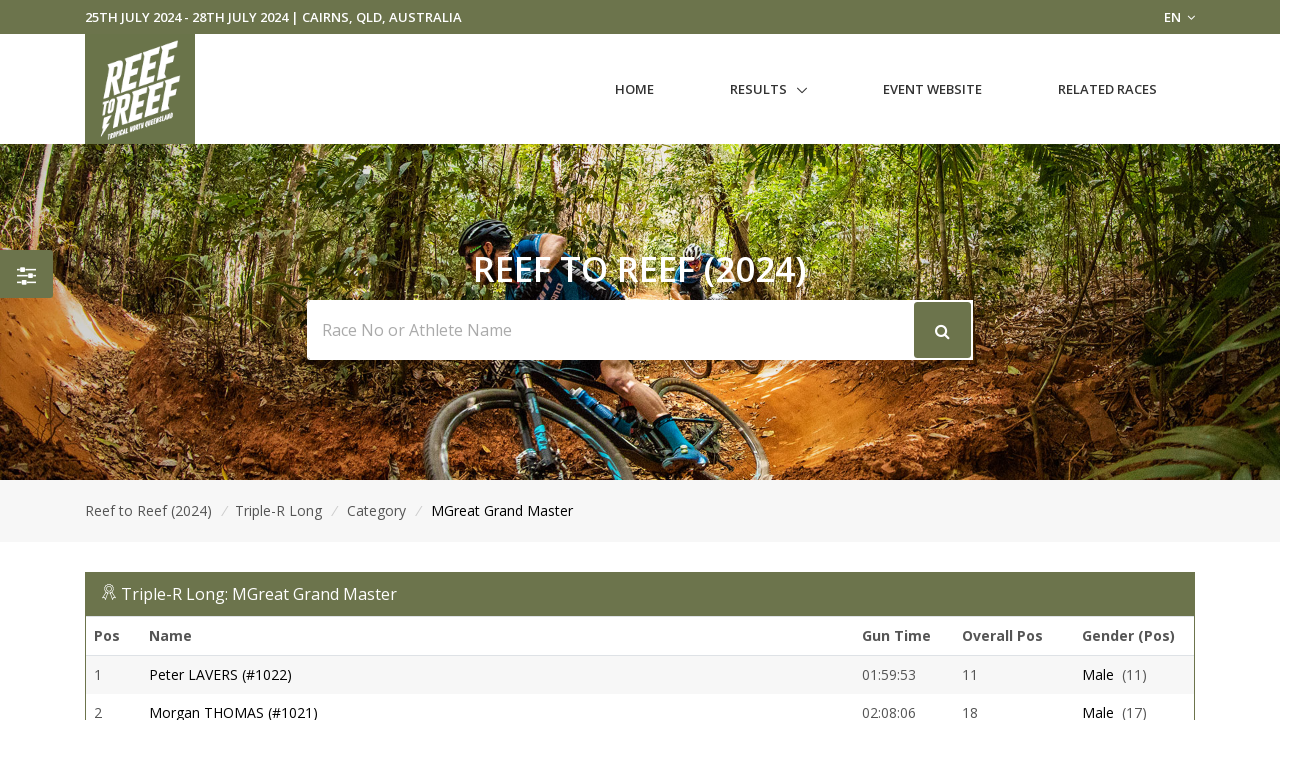

--- FILE ---
content_type: text/html; charset=UTF-8
request_url: https://www.multisportaustralia.com.au/races/reef-to-reef-2024/events/16/category/Male/4
body_size: 9807
content:
<!DOCTYPE html>

<html lang="en">
<head>
  <!-- Title -->
  <title>Male Great Grand Master - Triple-R Long - Reef to Reef (2024) | MultiSport Australia</title>

  <!-- Required Meta Tags Always Come First -->
    <meta charset="utf-8">
    <meta name="viewport" content="width=device-width, initial-scale=1, shrink-to-fit=no">
    <meta http-equiv="x-ua-compatible" content="ie=edge">

    <!-- Favicon -->
    <link rel="apple-touch-icon" sizes="180x180" href="https://cdn.multisportaustralia.com.au/public/images/multisportaustralia.com.au/apple-touch-icon.png">
    <link rel="icon" type="image/png" sizes="32x32" href="https://cdn.multisportaustralia.com.au/public/images/multisportaustralia.com.au/favicon-32x32.png">
    <link rel="icon" type="image/png" sizes="16x16" href="https://cdn.multisportaustralia.com.au/public/images/multisportaustralia.com.au/favicon-16x16.png">
    <link rel="mask-icon" href="https://cdn.multisportaustralia.com.au/public/images/multisportaustralia.com.au/safari-pinned-tab.svg" color="#000000">
    <link rel="shortcut icon" href="https://cdn.multisportaustralia.com.au/public/images/multisportaustralia.com.au/favicon.ico">
    <meta name="msapplication-TileColor" content="#000000">
    <meta name="msapplication-config" content="https://cdn.multisportaustralia.com.au/public/images/multisportaustralia.com.au/browserconfig.xml">
    <meta name="theme-color" content="#ffffff">

    <meta property="og:title" content="Male Great Grand Master - Triple-R Long - Reef to Reef (2024)">
    <meta property="og:description" content="">
    <meta property="og:image" content="https://cdn.sportsplits.com/images/races/668bc23770b6dd8cfa4a70f4/1920x1080_Banner.jpg?expire=1722823154">
    <meta property="og:url" content="https://www.multisportaustralia.com.au/races/reef-to-reef-2024/events/16/category/Male/4">
    <!--  Non-Essential, But Recommended -->

    <meta property="og:site_name" content="MultiSport Australia">
    <meta name="twitter:image:alt" content="Male Great Grand Master - Triple-R Long - Reef to Reef (2024)">

    <!-- Google Fonts -->
    <link href="//fonts.googleapis.com/css?family=Open+Sans:400,300,600,700%7Csubset=cyrillic,latin" rel="stylesheet" type="text/css">


    <link rel="stylesheet" href="https://cdn.multisportaustralia.com.au/public/v2/vendor/bootstrap/bootstrap.min.css">
    <link rel="stylesheet" href="https://cdn.multisportaustralia.com.au/public/v2/vendor/bootstrap/offcanvas.css">
    <!-- CSS Global Icons -->
    <link rel="stylesheet" href="https://cdn.multisportaustralia.com.au/public/v2/css/flag-css.css">
    <link rel="stylesheet" href="https://cdn.multisportaustralia.com.au/public/v2/vendor/icon-awesome/css/font-awesome.min.css">
    <link rel="stylesheet" href="https://cdn.multisportaustralia.com.au/public/v2/vendor/icon-line/css/simple-line-icons.css">
    <link rel="stylesheet" href="https://cdn.multisportaustralia.com.au/public/v2/vendor/icon-etlinefont/style.css">
    <link rel="stylesheet" href="https://cdn.multisportaustralia.com.au/public/v2/vendor/icon-line-pro/style.css">
    <link rel="stylesheet" href="https://cdn.multisportaustralia.com.au/public/v2/vendor/icon-hs/style.css">
    <link rel="stylesheet" href="https://cdn.multisportaustralia.com.au/public/v2/vendor/dzsparallaxer/dzsparallaxer.css">
    <link rel="stylesheet" href="https://cdn.multisportaustralia.com.au/public/v2/vendor/dzsparallaxer/dzsscroller/scroller.css">
    <link rel="stylesheet" href="https://cdn.multisportaustralia.com.au/public/v2/vendor/dzsparallaxer/advancedscroller/plugin.css">
    <link rel="stylesheet" href="https://cdn.multisportaustralia.com.au/public/v2/vendor/animate.css">
    <link rel="stylesheet" href="https://cdn.multisportaustralia.com.au/public/v2/vendor/custombox/custombox.min.css">
    <link rel="stylesheet" href="https://cdn.multisportaustralia.com.au/public/v2/vendor/hamburgers/hamburgers.min.css">
    <link rel="stylesheet" href="https://cdn.multisportaustralia.com.au/public/v2/vendor/hs-megamenu/src/hs.megamenu.css">
    <link rel="stylesheet" href="https://cdn.multisportaustralia.com.au/public/v2/vendor/slick-carousel/slick/slick.css">
    <link rel="stylesheet" href="https://cdn.multisportaustralia.com.au/public/v2/vendor/fancybox/jquery.fancybox.css">

    <link rel="stylesheet" href="https://cdn.multisportaustralia.com.au/public/v2/css/unify-core.css">
    <link rel="stylesheet" href="https://cdn.multisportaustralia.com.au/public/v2/css/unify-components.css">
    <link rel="stylesheet" href="https://cdn.multisportaustralia.com.au/public/v2/css/unify-globals.css">

	

    <!-- CSS MSA -->
    <link rel="stylesheet" onload="this.rel='stylesheet'" href="https://cdn.multisportaustralia.com.au/public/v2/css/msa.css">

    
    <link rel="stylesheet" href="https://cdn.multisportaustralia.com.au/public/v2/css/custom.css">

        <script async src="https://www.googletagmanager.com/gtag/js?id=G-M6PFWPBG7Y"></script>
    <script>
      window.dataLayer = window.dataLayer || [];
      function gtag(){dataLayer.push(arguments);}
      gtag('js', new Date());

      gtag('config', 'G-M6PFWPBG7Y');
    </script>
    
		<script src="https://www.google.com/recaptcha/api.js?" async defer></script>

  </head>  
  <style type="text/css">
    .typed-cursor {
      top: 0;
    }
  </style>

  <body>
    <main>
              <!-- Top Bar -->
<!-- Filter button that properly opens the modal -->
        <button class="btn u-sidebar-navigation__toggler" 
          style="background-color:#6C744C;" 
          data-toggle="modal" 
          data-target="#filterModal">
          <i class="fa fa-sliders text-white" aria-hidden="true"></i>
        </button>
        
        <!-- Modern Modal Filter -->
        <div class="modal fade" id="filterModal" tabindex="-1" role="dialog" aria-labelledby="filterModalLabel" aria-hidden="true">
          <div class="modal-dialog modal-dialog-centered modal-lg" role="document">
            <div class="modal-content border-0 rounded-lg shadow">
              <div class="modal-header border-0">
                <h4 class="modal-title font-weight-bold" id="filterModalLabel">Filter Results</h4>
                <button type="button" class="close" data-dismiss="modal" aria-label="Close">
                  <span aria-hidden="true">&times;</span>
                </button>
              </div>
              <div class="modal-body">
                <!-- Modern Nav Tabs with hover effect -->
                <ul class="nav nav-pills nav-fill mb-4" id="filterTabs" role="tablist">
                  <li class="nav-item" role="presentation">
                    <a 
                      class="nav-link  nav-hover-effect" 
                      href="/races/reef-to-reef-2024/events/16"
                      style="">
                      <i class="fa fa-trophy mr-2" aria-hidden="true"></i> Overall
                    </a>
                  </li>
                  
                                      <li class="nav-item" role="presentation">
                      <a 
                        class="nav-link  nav-hover-effect" 
                        id="gender-tab" 
                        data-toggle="tab" 
                        href="#gender" 
                        role="tab"
                        style="">
                        <i class="fa fa-users mr-2" aria-hidden="true"></i> Gender
                      </a>
                    </li>
                                    
                                      <li class="nav-item" role="presentation">
                      <a 
                        class="nav-link active nav-hover-effect" 
                        id="category-tab" 
                        data-toggle="tab" 
                        href="#category" 
                        role="tab"
                        style="background-color:#6C744C;color:white;">
                        <i class="fa fa-tag mr-2" aria-hidden="true"></i> Category
                      </a>
                    </li>
                                    
                                    
                                      <li class="nav-item" role="presentation">
                      <a 
                        class="nav-link  nav-hover-effect" 
                        id="custom-tab" 
                        data-toggle="tab" 
                        href="#custom" 
                        role="tab"
                        style="">
                        <i class="fa fa-filter mr-2" aria-hidden="true"></i> Custom Filter
                      </a>
                    </li>
                                  </ul>
                
                <!-- Tab Content -->
                <div class="tab-content" id="filterTabContent">
                  <!-- Gender Tab -->
                                      <div class="tab-pane fade " id="gender" role="tabpanel" aria-labelledby="gender-tab">
                      <div class="row">
                                                  <div class="col-md-4 col-sm-6 mb-3">
                            <a 
                              href="/races/reef-to-reef-2024/events/16/gender/Male"
                              class="btn btn-outline-secondary btn-block py-2 "
                              style="">
                              Male
                            </a>
                          </div>
                                                  <div class="col-md-4 col-sm-6 mb-3">
                            <a 
                              href="/races/reef-to-reef-2024/events/16/gender/Female"
                              class="btn btn-outline-secondary btn-block py-2 "
                              style="">
                              Female
                            </a>
                          </div>
                                              </div>
                    </div>
                                    
                  <!-- Category Tab -->
                                      <div class="tab-pane fade show active" id="category" role="tabpanel" aria-labelledby="category-tab">
                      <div class="mb-4">
                        <p class="mb-2 font-weight-bold">Select Gender:</p>
                        <div class="row">
                                                      <div class="col-md-4 col-sm-6 mb-3">
                              <button 
                                class="btn btn-outline-secondary btn-block py-2 gender-toggle active font-weight-bold" 
                                data-gender="1"
                                data-target="#category-gender-1" 
                                aria-expanded="true" 
                                aria-controls="category-gender-1"
                                style="background-color:#6C744C;color:white;border-color:#6C744C;">
                                Male
                              </button>
                            </div>
                                                      <div class="col-md-4 col-sm-6 mb-3">
                              <button 
                                class="btn btn-outline-secondary btn-block py-2 gender-toggle " 
                                data-gender="2"
                                data-target="#category-gender-2" 
                                aria-expanded="false" 
                                aria-controls="category-gender-2"
                                style="">
                                Female
                              </button>
                            </div>
                                                  </div>
                      </div>
                      
                                              <div 
                          id="category-gender-1" 
                          class="collapse show">
                          <p class="mb-2 font-weight-bold">Select Category:</p>
                          <div class="row">
                                                          <div class="col-md-4 col-sm-6 mb-3">
                                <a 
                                  href="/races/reef-to-reef-2024/events/16/category/Male/1"
                                  class="btn btn-outline-secondary btn-block py-2 "
                                  style="">
                                  Open
                                </a>
                              </div>
                                                          <div class="col-md-4 col-sm-6 mb-3">
                                <a 
                                  href="/races/reef-to-reef-2024/events/16/category/Male/2"
                                  class="btn btn-outline-secondary btn-block py-2 "
                                  style="">
                                  Master
                                </a>
                              </div>
                                                          <div class="col-md-4 col-sm-6 mb-3">
                                <a 
                                  href="/races/reef-to-reef-2024/events/16/category/Male/3"
                                  class="btn btn-outline-secondary btn-block py-2 "
                                  style="">
                                  Grand Master
                                </a>
                              </div>
                                                          <div class="col-md-4 col-sm-6 mb-3">
                                <a 
                                  href="/races/reef-to-reef-2024/events/16/category/Male/4"
                                  class="btn btn-outline-secondary btn-block py-2 active font-weight-bold"
                                  style="background-color:#6C744C;color:white;border-color:#6C744C;">
                                  Great Grand Master
                                </a>
                              </div>
                                                          <div class="col-md-4 col-sm-6 mb-3">
                                <a 
                                  href="/races/reef-to-reef-2024/events/16/category/Male/6"
                                  class="btn btn-outline-secondary btn-block py-2 "
                                  style="">
                                  Super Master
                                </a>
                              </div>
                                                          <div class="col-md-4 col-sm-6 mb-3">
                                <a 
                                  href="/races/reef-to-reef-2024/events/16/category/Male/5"
                                  class="btn btn-outline-secondary btn-block py-2 "
                                  style="">
                                  E-Bike
                                </a>
                              </div>
                                                          <div class="col-md-4 col-sm-6 mb-3">
                                <a 
                                  href="/races/reef-to-reef-2024/events/16/category/Male/7"
                                  class="btn btn-outline-secondary btn-block py-2 "
                                  style="">
                                  Unknown
                                </a>
                              </div>
                                                          <div class="col-md-4 col-sm-6 mb-3">
                                <a 
                                  href="/races/reef-to-reef-2024/events/16/category/Male/8"
                                  class="btn btn-outline-secondary btn-block py-2 "
                                  style="">
                                  Junior
                                </a>
                              </div>
                                                      </div>
                        </div>
                                              <div 
                          id="category-gender-2" 
                          class="collapse ">
                          <p class="mb-2 font-weight-bold">Select Category:</p>
                          <div class="row">
                                                          <div class="col-md-4 col-sm-6 mb-3">
                                <a 
                                  href="/races/reef-to-reef-2024/events/16/category/Female/1"
                                  class="btn btn-outline-secondary btn-block py-2 "
                                  style="">
                                  Open
                                </a>
                              </div>
                                                          <div class="col-md-4 col-sm-6 mb-3">
                                <a 
                                  href="/races/reef-to-reef-2024/events/16/category/Female/2"
                                  class="btn btn-outline-secondary btn-block py-2 "
                                  style="">
                                  Master
                                </a>
                              </div>
                                                          <div class="col-md-4 col-sm-6 mb-3">
                                <a 
                                  href="/races/reef-to-reef-2024/events/16/category/Female/3"
                                  class="btn btn-outline-secondary btn-block py-2 "
                                  style="">
                                  Grand Master
                                </a>
                              </div>
                                                          <div class="col-md-4 col-sm-6 mb-3">
                                <a 
                                  href="/races/reef-to-reef-2024/events/16/category/Female/4"
                                  class="btn btn-outline-secondary btn-block py-2 "
                                  style="">
                                  Great Grand Master
                                </a>
                              </div>
                                                          <div class="col-md-4 col-sm-6 mb-3">
                                <a 
                                  href="/races/reef-to-reef-2024/events/16/category/Female/6"
                                  class="btn btn-outline-secondary btn-block py-2 "
                                  style="">
                                  Super Master
                                </a>
                              </div>
                                                          <div class="col-md-4 col-sm-6 mb-3">
                                <a 
                                  href="/races/reef-to-reef-2024/events/16/category/Female/5"
                                  class="btn btn-outline-secondary btn-block py-2 "
                                  style="">
                                  E-Bike
                                </a>
                              </div>
                                                          <div class="col-md-4 col-sm-6 mb-3">
                                <a 
                                  href="/races/reef-to-reef-2024/events/16/category/Female/7"
                                  class="btn btn-outline-secondary btn-block py-2 "
                                  style="">
                                  Unknown
                                </a>
                              </div>
                                                          <div class="col-md-4 col-sm-6 mb-3">
                                <a 
                                  href="/races/reef-to-reef-2024/events/16/category/Female/8"
                                  class="btn btn-outline-secondary btn-block py-2 "
                                  style="">
                                  Junior
                                </a>
                              </div>
                                                      </div>
                        </div>
                                          </div>
                                    
                  <!-- Secondary Category Tab -->
                                    
                  <!-- Custom Filter Tab -->
                                      <div class="tab-pane fade " id="custom" role="tabpanel" aria-labelledby="custom-tab">
                      <form action="/races/reef-to-reef-2024/events/16/custom" method="GET">
                                                
                        <div class="row">
                          <!-- Category -->
                          <div class="col-md-6 mb-3">
                            <label for="category" class="form-label font-weight-bold">Category</label>
                            <select class="form-control custom-select" id="category" name="category">
                              <option value="">All Category's</option>
                                                              <option value="1" >Open</option>
                                                              <option value="2" >Master</option>
                                                              <option value="3" >Grand Master</option>
                                                              <option value="4" >Great Grand Master</option>
                                                              <option value="6" >Super Master</option>
                                                              <option value="5" >E-Bike</option>
                                                              <option value="7" >Unknown</option>
                                                              <option value="8" >Junior</option>
                                                          </select>
                          </div>
                          
                          <!-- Secondary Category -->
                          <div class="col-md-6 mb-3">
                            <label for="secondary_category" class="form-label font-weight-bold">Secondary Category</label>
                            <select class="form-control custom-select" id="secondary_category" name="secondary_category">
                              <option value="">All Secondary Category's</option>
                                                          </select>
                          </div>
                          
                          <!-- Gender -->
                          <div class="col-md-6 mb-3">
                            <label for="Gender" class="form-label font-weight-bold">Gender</label>
                            <select class="form-control custom-select" id="Gender" name="gender">
                              <option value="">All Genders</option>
                                                              <option value="1" >Male</option>
                                                              <option value="2" >Female</option>
                                                          </select>
                          </div>
                          
                          <!-- Clubs if available -->
                                                    
                          <!-- Countries if available -->
                                                      <div class="col-md-6 mb-3">
                              <label for="ReprCountry" class="form-label font-weight-bold">Country</label>
                              <select class="form-control custom-select" id="ReprCountry" name="country_representing">
                                <option value="">All Countries</option>
                                                                  <option value="11" >Australia</option>
                                                              </select>
                            </div>
                                                  </div>
                        
                        <div class="mt-4">
                          <button type="submit" class="btn btn-primary px-4 py-2" style="background-color:#6C744C; border-color:#6C744C;">
                            Apply Filters
                          </button>
                        </div>
                      </form>
                    </div>
                                  </div>
              </div>
            </div>
          </div>
        </div>
        
        <!-- Make sure Font Awesome is included -->
        <link rel="stylesheet" href="https://cdnjs.cloudflare.com/ajax/libs/font-awesome/4.7.0/css/font-awesome.min.css">
        
        <!-- Style for hover effects -->
        <style>
          .nav-hover-effect:not(.active):hover {
            background-color: transparent;
            color: #6C744C;
            border-bottom: 2px solid #6C744C;
            transition: all 0.3s ease;
          }
          
          .filter-btn {
            transition: transform 0.2s ease;
          }
          
          .filter-btn:hover {
            transform: scale(1.1);
          }
          
          .btn-outline-secondary:hover {
            border-color: #6C744C;
            color: #6C744C;
            background-color: transparent;
          }
        </style>
        
        <!-- JavaScript to handle the filter UI behavior -->
        <script>
          document.addEventListener('DOMContentLoaded', function() {
            // Add hover effect to nav links
            const navLinks = document.querySelectorAll('.nav-hover-effect');
            
            navLinks.forEach(link => {
              if (!link.classList.contains('active')) {
                const hoverColor = '#6C744C';
                
                link.addEventListener('mouseenter', function() {
                  this.style.backgroundColor = hoverColor + '22'; // Adding transparency
                  this.style.color = hoverColor;
                });
                
                link.addEventListener('mouseleave', function() {
                  this.style.backgroundColor = '';
                  this.style.color = '';
                });
              }
            });
            
            // Handle gender selection - ensure only one panel is open at a time
            const categoryGenderButtons = document.querySelectorAll('.gender-toggle');
            const secondaryGenderButtons = document.querySelectorAll('.secondary-gender-toggle');
            
            // Function to handle gender button click
            function handleGenderButtonClick(button, buttons, targetType) {
              // Get the target element
              const targetId = button.getAttribute('data-target');
              const targetElement = document.querySelector(targetId);
              
              // Check if the clicked button is already active
              const isActive = button.classList.contains('active');
              
              // First, remove active class from all buttons in this category
              buttons.forEach(btn => {
                btn.classList.remove('active', 'font-weight-bold');
                btn.style.backgroundColor = '';
                btn.style.color = '';
                btn.style.borderColor = '';
                
                // Close all panels in this category except the one we're toggling
                const btnTarget = btn.getAttribute('data-target');
                if (btnTarget !== targetId) {
                  const panel = document.querySelector(btnTarget);
                  if (panel && panel.classList.contains('show')) {
                    // Remove show class directly instead of using collapse
                    panel.classList.remove('show');
                  }
                }
              });
              
              // If the button wasn't active before, activate it and open its panel
              if (!isActive) {
                button.classList.add('active', 'font-weight-bold');
                button.style.backgroundColor = '#6C744C';
                button.style.color = 'white';
                button.style.borderColor = '#6C744C';
                
                // Ensure the panel is shown
                if (targetElement && !targetElement.classList.contains('show')) {
                  targetElement.classList.add('show');
                }
                
                // Close panels in the other category section
                if (targetType === 'category') {
                  // Hide all secondary category panels
                  document.querySelectorAll('[id^="secondary-category-gender-"]').forEach(el => {
                    el.classList.remove('show');
                  });
                  // Remove active class from secondary gender buttons
                  secondaryGenderButtons.forEach(btn => {
                    btn.classList.remove('active', 'font-weight-bold');
                    btn.style.backgroundColor = '';
                    btn.style.color = '';
                    btn.style.borderColor = '';
                  });
                } else {
                  // Hide all category panels
                  document.querySelectorAll('[id^="category-gender-"]').forEach(el => {
                    el.classList.remove('show');
                  });
                  // Remove active class from category gender buttons
                  categoryGenderButtons.forEach(btn => {
                    btn.classList.remove('active', 'font-weight-bold');
                    btn.style.backgroundColor = '';
                    btn.style.color = '';
                    btn.style.borderColor = '';
                  });
                }
              }
              
              // Prevent default action to avoid Bootstrap's default collapse behavior
              return false;
            }
            
            // Attach event listeners to category gender buttons
            categoryGenderButtons.forEach(button => {
              button.addEventListener('click', function(e) {
                e.preventDefault();
                handleGenderButtonClick(this, categoryGenderButtons, 'category');
                return false;
              });
            });
            
            // Attach event listeners to secondary category gender buttons
            secondaryGenderButtons.forEach(button => {
              button.addEventListener('click', function(e) {
                e.preventDefault();
                handleGenderButtonClick(this, secondaryGenderButtons, 'secondary');
                return false;
              });
            });
            
            // Also ensure tab changes close all gender panels
            const tabLinks = document.querySelectorAll('[data-toggle="tab"]');
            tabLinks.forEach(tab => {
              tab.addEventListener('shown.bs.tab', function() {
                // Reset all gender buttons and panels when changing tabs
                categoryGenderButtons.forEach(btn => {
                  btn.classList.remove('active', 'font-weight-bold');
                  btn.style.backgroundColor = '';
                  btn.style.color = '';
                  btn.style.borderColor = '';
                });
                
                secondaryGenderButtons.forEach(btn => {
                  btn.classList.remove('active', 'font-weight-bold');
                  btn.style.backgroundColor = '';
                  btn.style.color = '';
                  btn.style.borderColor = '';
                });
                
                // Hide all panels
                document.querySelectorAll('[id^="category-gender-"], [id^="secondary-category-gender-"]').forEach(el => {
                  el.classList.remove('show');
                });
              });
            });
          });
        </script>
               
<header id="js-header" class="u-header u-header--static u-header--show-hide u-header--change-appearance u-header--untransitioned" data-header-fix-moment="500" data-header-fix-effect="slide">
<div class="u-header__section u-header__section--hidden u-header__section--dark g-py-7" style="background-color:#6C744C">
  <div class="container">
    <div class="row flex-column flex-md-row align-items-center justify-content-md-end text-uppercase g-font-weight-600 g-color-white g-font-size-13">
      <div class="col-auto mr-md-auto g-px-15">
        25th July 2024  - 28th July 2024 | CAIRNS, QLD, Australia</div>
			<div class="col-auto g-pos-rel g-z-index-3 g-px-15">
        <a href="#" id="languages-dropdown" class="g-color-white g-text-underline--none--hover"
           aria-controls="languages-dropdown"
           aria-haspopup="true"
           aria-expanded="true"
           data-dropdown-event="click"
           data-dropdown-target="#languages-dropdown"
           data-dropdown-type="css-animation"
           data-dropdown-duration="300"
           data-dropdown-hide-on-scroll="false"
           data-dropdown-animation-in="fadeIn"
           data-dropdown-animation-out="fadeOut">
          EN <i class="fa fa-angle-down g-ml-3"></i>
        </a>

        <ul id="languages-dropdown" class="list-unstyled g-pos-abs g-left-0 g-bg-gray-dark-v1 g-width-160 g-pb-5 g-mt-12"
            aria-labelledby="languages-dropdown-invoker">
          <li><a class="d-block g-color-white g-color-primary--hover g-text-underline--none--hover g-py-5 g-px-20" href="#">English</a></li>
          <li><a class="d-block g-color-white g-color-primary--hover g-text-underline--none--hover g-py-5 g-px-20" href="#">Spanish</a></li>
          <li><a class="d-block g-color-white g-color-primary--hover g-text-underline--none--hover g-py-5 g-px-20" href="#">Russian</a></li>
          <li><a class="d-block g-color-white g-color-primary--hover g-text-underline--none--hover g-py-5 g-px-20" href="#">German</a></li>
        </ul>
      </div>
    </div>
  </div>
</div>
<!-- End Top Bar -->    <div class="u-header__section u-header__section--light g-bg-white g-transition-0_3 g-py-10 g-py-0--lg" data-header-fix-moment-classes="u-shadow-v18">
    <nav class="js-mega-menu navbar navbar-expand-md py-0">
      <div class="container">
        <!-- Responsive Toggle Button -->
        <button class="navbar-toggler navbar-toggler-right btn g-line-height-1 g-brd-none g-pa-0 g-pos-abs pb-0 pt-0 g-top-30 g-right-0" type="button" aria-label="Toggle navigation" aria-expanded="false" aria-controls="navBar" data-toggle="collapse" data-target="#navBar">
          <span class="hamburger hamburger--slider">
        <span class="hamburger-box">
          <span class="hamburger-inner"></span>
          </span>
          </span>
        </button>
        <!-- End Responsive Toggle Button -->
        <!-- Logo -->
        <a href="/races/reef-to-reef-2024" class="navbar-brand pb-0 pt-0">
          <img src="https://cdn.sportsplits.com/images/races/668bc23770b6dd8cfa4a70f4/150x150_Logo.png?expire=1722823154" width="110px" alt="Reef to Reef Logo">
        </a>
        <!-- End Logo -->

        <!-- Navigation -->
        <div class="collapse navbar-collapse align-items-center flex-sm-row" id="navBar">
          <ul class="navbar-nav ml-auto text-uppercase g-font-weight-600 u-main-nav-v6 u-sub-menu-v1" >
            <li class="nav-item g-mb-5 g-mb-0--lg">
              <a href="/races/reef-to-reef-2024" class="nav-link">Home</a>
            </li>
                        <li class="nav-item hs-has-sub-menu g-mb-5 g-mb-0--lg">
              <a href="#!" class="nav-link" id="nav-link-1" aria-haspopup="true" aria-expanded="false" aria-controls="nav-submenu-1">Results</a>
              <!-- Submenu -->
              <ul class="hs-sub-menu list-unstyled" id="nav-submenu-1" aria-labelledby="nav-link-1">
                                <li class="hs-has-sub-menu">
                  <a href="/races/reef-to-reef-2024/events/6/results/teams" id="nav-link-2" aria-haspopup="true" aria-expanded="false" aria-controls="nav-submenu-6">Team GC
                  </a>
                    <!-- Submenu (level 2) -->
                    <ul class="hs-sub-menu list-unstyled" id="nav-submenu-6" aria-labelledby="nav-link-6">
                    <li class="dropdown-item">
                                            <a href="/races/reef-to-reef-2024/events/6/results/teams" aria-haspopup="true" aria-expanded="false" aria-controls="nav-submenu-2">Overall</a>
                                          </li>
                                              <li class="dropdown-item hs-has-sub-menu">
                          <a href="#!" aria-haspopup="true" aria-expanded="false" aria-controls="nav-submenu-2">Categories</a>
                          <ul class="hs-sub-menu list-unstyled" id="nav-submenu-2" aria-labelledby="nav-link-2">

                                                        <li class="dropdown-item">
                              <a href="/races/reef-to-reef-2024/events/6/results/teams/category/1">OPEN MEN</a>
                            </li>
                                                        <li class="dropdown-item">
                              <a href="/races/reef-to-reef-2024/events/6/results/teams/category/12">OPEN MIXED</a>
                            </li>
                                                        <li class="dropdown-item">
                              <a href="/races/reef-to-reef-2024/events/6/results/teams/category/13">OPEN WOMEN</a>
                            </li>
                                                        <li class="dropdown-item">
                              <a href="/races/reef-to-reef-2024/events/6/results/teams/category/17">MASTER MEN</a>
                            </li>
                                                        <li class="dropdown-item">
                              <a href="/races/reef-to-reef-2024/events/6/results/teams/category/18">MASTER FEMALE</a>
                            </li>
                                                        <li class="dropdown-item">
                              <a href="/races/reef-to-reef-2024/events/6/results/teams/category/15">GRAND MASTER MEN</a>
                            </li>
                                                        <li class="dropdown-item">
                              <a href="/races/reef-to-reef-2024/events/6/results/teams/category/19">GREAT GRAND MASTER</a>
                            </li>
                                                        <li class="dropdown-item">
                              <a href="/races/reef-to-reef-2024/events/6/results/teams/category/20">GRAND MASTER FEMALE</a>
                            </li>
                                                      </ul>
                        </li>
											                                        </ul>
                  <!-- End Submenu (level 2) -->
                </li>
                                <li class="hs-has-sub-menu">
                  <a href="/races/reef-to-reef-2024/events/7/" id="nav-link-2" aria-haspopup="true" aria-expanded="false" aria-controls="nav-submenu-7">Team Prologue
                  </a>
                    <!-- Submenu (level 2) -->
                    <ul class="hs-sub-menu list-unstyled" id="nav-submenu-7" aria-labelledby="nav-link-7">
                    <li class="dropdown-item">
                                            <a href="/races/reef-to-reef-2024/events/7/" aria-haspopup="true" aria-expanded="false" aria-controls="nav-submenu-2">Overall</a>
                                          </li>
                                                              </ul>
                  <!-- End Submenu (level 2) -->
                </li>
                                <li class="hs-has-sub-menu">
                  <a href="/races/reef-to-reef-2024/events/8/" id="nav-link-2" aria-haspopup="true" aria-expanded="false" aria-controls="nav-submenu-8">Team Stage 1
                  </a>
                    <!-- Submenu (level 2) -->
                    <ul class="hs-sub-menu list-unstyled" id="nav-submenu-8" aria-labelledby="nav-link-8">
                    <li class="dropdown-item">
                                            <a href="/races/reef-to-reef-2024/events/8/" aria-haspopup="true" aria-expanded="false" aria-controls="nav-submenu-2">Overall</a>
                                          </li>
                                                                                            <a href="https://www.multisportaustralia.com.au/races/reef-to-reef-2024/events/8/reports/start-list" aria-haspopup="true" aria-expanded="false" aria-controls="nav-submenu-2">Start List</a>
                                                                </ul>
                  <!-- End Submenu (level 2) -->
                </li>
                                <li class="hs-has-sub-menu">
                  <a href="/races/reef-to-reef-2024/events/9/" id="nav-link-2" aria-haspopup="true" aria-expanded="false" aria-controls="nav-submenu-9">Team Stage 2
                  </a>
                    <!-- Submenu (level 2) -->
                    <ul class="hs-sub-menu list-unstyled" id="nav-submenu-9" aria-labelledby="nav-link-9">
                    <li class="dropdown-item">
                                            <a href="/races/reef-to-reef-2024/events/9/" aria-haspopup="true" aria-expanded="false" aria-controls="nav-submenu-2">Overall</a>
                                          </li>
                                                                                            <a href="https://www.multisportaustralia.com.au/races/reef-to-reef-2024/events/9/reports/start-list" aria-haspopup="true" aria-expanded="false" aria-controls="nav-submenu-2">Start List</a>
                                                                </ul>
                  <!-- End Submenu (level 2) -->
                </li>
                                <li class="hs-has-sub-menu">
                  <a href="/races/reef-to-reef-2024/events/10/" id="nav-link-2" aria-haspopup="true" aria-expanded="false" aria-controls="nav-submenu-10">Team Stage 3
                  </a>
                    <!-- Submenu (level 2) -->
                    <ul class="hs-sub-menu list-unstyled" id="nav-submenu-10" aria-labelledby="nav-link-10">
                    <li class="dropdown-item">
                                            <a href="/races/reef-to-reef-2024/events/10/" aria-haspopup="true" aria-expanded="false" aria-controls="nav-submenu-2">Overall</a>
                                          </li>
                                                              </ul>
                  <!-- End Submenu (level 2) -->
                </li>
                                <li class="hs-has-sub-menu">
                  <a href="/races/reef-to-reef-2024/events/11/" id="nav-link-2" aria-haspopup="true" aria-expanded="false" aria-controls="nav-submenu-11">Solo GC
                  </a>
                    <!-- Submenu (level 2) -->
                    <ul class="hs-sub-menu list-unstyled" id="nav-submenu-11" aria-labelledby="nav-link-11">
                    <li class="dropdown-item">
                                            <a href="/races/reef-to-reef-2024/events/11/" aria-haspopup="true" aria-expanded="false" aria-controls="nav-submenu-2">Overall</a>
                                          </li>
                                              <li class="dropdown-item hs-has-sub-menu">
                          <a href="#!" aria-haspopup="true" aria-expanded="false" aria-controls="nav-submenu-2">Genders</a>
                          <ul class="hs-sub-menu list-unstyled" id="nav-submenu-2" aria-labelledby="nav-link-2">
                                                        <li class="dropdown-item">
                              <a href="/races/reef-to-reef-2024/events/11/gender/Male">Male</a>
                            </li>
                                                        <li class="dropdown-item">
                              <a href="/races/reef-to-reef-2024/events/11/gender/Female">Female</a>
                            </li>
                                                      </ul>
                        </li>
                        <li class="dropdown-item hs-has-sub-menu">
                          <a href="#!" aria-haspopup="true" aria-expanded="false" aria-controls="nav-submenu-2">Categories</a>
                          <ul class="hs-sub-menu list-unstyled" id="nav-submenu-2" aria-labelledby="nav-link-2">
                                                        <li class="dropdown-item hs-has-sub-menu">
                                <a href="#!" aria-haspopup="true" aria-expanded="false" aria-controls="nav-submenu-2">Male</a>
                                <ul class="hs-sub-menu list-unstyled" id="nav-submenu-2" aria-labelledby="nav-link-2">
                                                                    <li class="dropdown-item">
                                    <a href="/races/reef-to-reef-2024/events/11/category/Male/1">Open</a>
                                  </li>
                                                                    <li class="dropdown-item">
                                    <a href="/races/reef-to-reef-2024/events/11/category/Male/2">Master</a>
                                  </li>
                                                                    <li class="dropdown-item">
                                    <a href="/races/reef-to-reef-2024/events/11/category/Male/3">Grand Master</a>
                                  </li>
                                                                    <li class="dropdown-item">
                                    <a href="/races/reef-to-reef-2024/events/11/category/Male/4">Great Grand Master</a>
                                  </li>
                                                                    <li class="dropdown-item">
                                    <a href="/races/reef-to-reef-2024/events/11/category/Male/5">E-Bike Open</a>
                                  </li>
                                                                    <li class="dropdown-item">
                                    <a href="/races/reef-to-reef-2024/events/11/category/Male/6">E-Bike Master</a>
                                  </li>
                                                                  </ul>
                              </li>
                                                        <li class="dropdown-item hs-has-sub-menu">
                                <a href="#!" aria-haspopup="true" aria-expanded="false" aria-controls="nav-submenu-2">Female</a>
                                <ul class="hs-sub-menu list-unstyled" id="nav-submenu-2" aria-labelledby="nav-link-2">
                                                                    <li class="dropdown-item">
                                    <a href="/races/reef-to-reef-2024/events/11/category/Female/1">Open</a>
                                  </li>
                                                                    <li class="dropdown-item">
                                    <a href="/races/reef-to-reef-2024/events/11/category/Female/2">Master</a>
                                  </li>
                                                                    <li class="dropdown-item">
                                    <a href="/races/reef-to-reef-2024/events/11/category/Female/3">Grand Master</a>
                                  </li>
                                                                    <li class="dropdown-item">
                                    <a href="/races/reef-to-reef-2024/events/11/category/Female/4">Great Grand Master</a>
                                  </li>
                                                                    <li class="dropdown-item">
                                    <a href="/races/reef-to-reef-2024/events/11/category/Female/5">E-Bike Open</a>
                                  </li>
                                                                    <li class="dropdown-item">
                                    <a href="/races/reef-to-reef-2024/events/11/category/Female/6">E-Bike Master</a>
                                  </li>
                                                                  </ul>
                              </li>
                                                      </ul>
                        </li>
											                                        </ul>
                  <!-- End Submenu (level 2) -->
                </li>
                                <li class="hs-has-sub-menu">
                  <a href="/races/reef-to-reef-2024/events/12/" id="nav-link-2" aria-haspopup="true" aria-expanded="false" aria-controls="nav-submenu-12">Solo Prologue
                  </a>
                    <!-- Submenu (level 2) -->
                    <ul class="hs-sub-menu list-unstyled" id="nav-submenu-12" aria-labelledby="nav-link-12">
                    <li class="dropdown-item">
                                            <a href="/races/reef-to-reef-2024/events/12/" aria-haspopup="true" aria-expanded="false" aria-controls="nav-submenu-2">Overall</a>
                                          </li>
                                              <li class="dropdown-item hs-has-sub-menu">
                          <a href="#!" aria-haspopup="true" aria-expanded="false" aria-controls="nav-submenu-2">Genders</a>
                          <ul class="hs-sub-menu list-unstyled" id="nav-submenu-2" aria-labelledby="nav-link-2">
                                                        <li class="dropdown-item">
                              <a href="/races/reef-to-reef-2024/events/12/gender/Male">Male</a>
                            </li>
                                                        <li class="dropdown-item">
                              <a href="/races/reef-to-reef-2024/events/12/gender/Female">Female</a>
                            </li>
                                                      </ul>
                        </li>
                        <li class="dropdown-item hs-has-sub-menu">
                          <a href="#!" aria-haspopup="true" aria-expanded="false" aria-controls="nav-submenu-2">Categories</a>
                          <ul class="hs-sub-menu list-unstyled" id="nav-submenu-2" aria-labelledby="nav-link-2">
                                                        <li class="dropdown-item hs-has-sub-menu">
                                <a href="#!" aria-haspopup="true" aria-expanded="false" aria-controls="nav-submenu-2">Male</a>
                                <ul class="hs-sub-menu list-unstyled" id="nav-submenu-2" aria-labelledby="nav-link-2">
                                                                    <li class="dropdown-item">
                                    <a href="/races/reef-to-reef-2024/events/12/category/Male/1">Open</a>
                                  </li>
                                                                    <li class="dropdown-item">
                                    <a href="/races/reef-to-reef-2024/events/12/category/Male/2">Master</a>
                                  </li>
                                                                    <li class="dropdown-item">
                                    <a href="/races/reef-to-reef-2024/events/12/category/Male/3">Grand Master</a>
                                  </li>
                                                                    <li class="dropdown-item">
                                    <a href="/races/reef-to-reef-2024/events/12/category/Male/4">Great Grand Master</a>
                                  </li>
                                                                    <li class="dropdown-item">
                                    <a href="/races/reef-to-reef-2024/events/12/category/Male/5">E-Bike Open</a>
                                  </li>
                                                                    <li class="dropdown-item">
                                    <a href="/races/reef-to-reef-2024/events/12/category/Male/6">E-Bike Master</a>
                                  </li>
                                                                  </ul>
                              </li>
                                                        <li class="dropdown-item hs-has-sub-menu">
                                <a href="#!" aria-haspopup="true" aria-expanded="false" aria-controls="nav-submenu-2">Female</a>
                                <ul class="hs-sub-menu list-unstyled" id="nav-submenu-2" aria-labelledby="nav-link-2">
                                                                    <li class="dropdown-item">
                                    <a href="/races/reef-to-reef-2024/events/12/category/Female/1">Open</a>
                                  </li>
                                                                    <li class="dropdown-item">
                                    <a href="/races/reef-to-reef-2024/events/12/category/Female/2">Master</a>
                                  </li>
                                                                    <li class="dropdown-item">
                                    <a href="/races/reef-to-reef-2024/events/12/category/Female/3">Grand Master</a>
                                  </li>
                                                                    <li class="dropdown-item">
                                    <a href="/races/reef-to-reef-2024/events/12/category/Female/4">Great Grand Master</a>
                                  </li>
                                                                    <li class="dropdown-item">
                                    <a href="/races/reef-to-reef-2024/events/12/category/Female/5">E-Bike Open</a>
                                  </li>
                                                                    <li class="dropdown-item">
                                    <a href="/races/reef-to-reef-2024/events/12/category/Female/6">E-Bike Master</a>
                                  </li>
                                                                  </ul>
                              </li>
                                                      </ul>
                        </li>
											                                        </ul>
                  <!-- End Submenu (level 2) -->
                </li>
                                <li class="hs-has-sub-menu">
                  <a href="/races/reef-to-reef-2024/events/13/" id="nav-link-2" aria-haspopup="true" aria-expanded="false" aria-controls="nav-submenu-13">Solo Stage 1
                  </a>
                    <!-- Submenu (level 2) -->
                    <ul class="hs-sub-menu list-unstyled" id="nav-submenu-13" aria-labelledby="nav-link-13">
                    <li class="dropdown-item">
                                            <a href="/races/reef-to-reef-2024/events/13/" aria-haspopup="true" aria-expanded="false" aria-controls="nav-submenu-2">Overall</a>
                                          </li>
                                              <li class="dropdown-item hs-has-sub-menu">
                          <a href="#!" aria-haspopup="true" aria-expanded="false" aria-controls="nav-submenu-2">Genders</a>
                          <ul class="hs-sub-menu list-unstyled" id="nav-submenu-2" aria-labelledby="nav-link-2">
                                                        <li class="dropdown-item">
                              <a href="/races/reef-to-reef-2024/events/13/gender/Male">Male</a>
                            </li>
                                                        <li class="dropdown-item">
                              <a href="/races/reef-to-reef-2024/events/13/gender/Female">Female</a>
                            </li>
                                                      </ul>
                        </li>
                        <li class="dropdown-item hs-has-sub-menu">
                          <a href="#!" aria-haspopup="true" aria-expanded="false" aria-controls="nav-submenu-2">Categories</a>
                          <ul class="hs-sub-menu list-unstyled" id="nav-submenu-2" aria-labelledby="nav-link-2">
                                                        <li class="dropdown-item hs-has-sub-menu">
                                <a href="#!" aria-haspopup="true" aria-expanded="false" aria-controls="nav-submenu-2">Male</a>
                                <ul class="hs-sub-menu list-unstyled" id="nav-submenu-2" aria-labelledby="nav-link-2">
                                                                    <li class="dropdown-item">
                                    <a href="/races/reef-to-reef-2024/events/13/category/Male/1">Open</a>
                                  </li>
                                                                    <li class="dropdown-item">
                                    <a href="/races/reef-to-reef-2024/events/13/category/Male/2">Master</a>
                                  </li>
                                                                    <li class="dropdown-item">
                                    <a href="/races/reef-to-reef-2024/events/13/category/Male/3">Grand Master</a>
                                  </li>
                                                                    <li class="dropdown-item">
                                    <a href="/races/reef-to-reef-2024/events/13/category/Male/4">Great Grand Master</a>
                                  </li>
                                                                    <li class="dropdown-item">
                                    <a href="/races/reef-to-reef-2024/events/13/category/Male/5">E-Bike Open</a>
                                  </li>
                                                                    <li class="dropdown-item">
                                    <a href="/races/reef-to-reef-2024/events/13/category/Male/6">E-Bike Master</a>
                                  </li>
                                                                  </ul>
                              </li>
                                                        <li class="dropdown-item hs-has-sub-menu">
                                <a href="#!" aria-haspopup="true" aria-expanded="false" aria-controls="nav-submenu-2">Female</a>
                                <ul class="hs-sub-menu list-unstyled" id="nav-submenu-2" aria-labelledby="nav-link-2">
                                                                    <li class="dropdown-item">
                                    <a href="/races/reef-to-reef-2024/events/13/category/Female/1">Open</a>
                                  </li>
                                                                    <li class="dropdown-item">
                                    <a href="/races/reef-to-reef-2024/events/13/category/Female/2">Master</a>
                                  </li>
                                                                    <li class="dropdown-item">
                                    <a href="/races/reef-to-reef-2024/events/13/category/Female/3">Grand Master</a>
                                  </li>
                                                                    <li class="dropdown-item">
                                    <a href="/races/reef-to-reef-2024/events/13/category/Female/4">Great Grand Master</a>
                                  </li>
                                                                    <li class="dropdown-item">
                                    <a href="/races/reef-to-reef-2024/events/13/category/Female/5">E-Bike Open</a>
                                  </li>
                                                                    <li class="dropdown-item">
                                    <a href="/races/reef-to-reef-2024/events/13/category/Female/6">E-Bike Master</a>
                                  </li>
                                                                  </ul>
                              </li>
                                                      </ul>
                        </li>
											                                                                      <a href="https://www.multisportaustralia.com.au/races/reef-to-reef-2024/events/13/reports/start-list" aria-haspopup="true" aria-expanded="false" aria-controls="nav-submenu-2">Start List</a>
                                                                </ul>
                  <!-- End Submenu (level 2) -->
                </li>
                                <li class="hs-has-sub-menu">
                  <a href="/races/reef-to-reef-2024/events/14/" id="nav-link-2" aria-haspopup="true" aria-expanded="false" aria-controls="nav-submenu-14">Solo Stage 2
                  </a>
                    <!-- Submenu (level 2) -->
                    <ul class="hs-sub-menu list-unstyled" id="nav-submenu-14" aria-labelledby="nav-link-14">
                    <li class="dropdown-item">
                                            <a href="/races/reef-to-reef-2024/events/14/" aria-haspopup="true" aria-expanded="false" aria-controls="nav-submenu-2">Overall</a>
                                          </li>
                                              <li class="dropdown-item hs-has-sub-menu">
                          <a href="#!" aria-haspopup="true" aria-expanded="false" aria-controls="nav-submenu-2">Genders</a>
                          <ul class="hs-sub-menu list-unstyled" id="nav-submenu-2" aria-labelledby="nav-link-2">
                                                        <li class="dropdown-item">
                              <a href="/races/reef-to-reef-2024/events/14/gender/Male">Male</a>
                            </li>
                                                        <li class="dropdown-item">
                              <a href="/races/reef-to-reef-2024/events/14/gender/Female">Female</a>
                            </li>
                                                      </ul>
                        </li>
                        <li class="dropdown-item hs-has-sub-menu">
                          <a href="#!" aria-haspopup="true" aria-expanded="false" aria-controls="nav-submenu-2">Categories</a>
                          <ul class="hs-sub-menu list-unstyled" id="nav-submenu-2" aria-labelledby="nav-link-2">
                                                        <li class="dropdown-item hs-has-sub-menu">
                                <a href="#!" aria-haspopup="true" aria-expanded="false" aria-controls="nav-submenu-2">Male</a>
                                <ul class="hs-sub-menu list-unstyled" id="nav-submenu-2" aria-labelledby="nav-link-2">
                                                                    <li class="dropdown-item">
                                    <a href="/races/reef-to-reef-2024/events/14/category/Male/1">Open</a>
                                  </li>
                                                                    <li class="dropdown-item">
                                    <a href="/races/reef-to-reef-2024/events/14/category/Male/2">Master</a>
                                  </li>
                                                                    <li class="dropdown-item">
                                    <a href="/races/reef-to-reef-2024/events/14/category/Male/3">Grand Master</a>
                                  </li>
                                                                    <li class="dropdown-item">
                                    <a href="/races/reef-to-reef-2024/events/14/category/Male/4">Great Grand Master</a>
                                  </li>
                                                                    <li class="dropdown-item">
                                    <a href="/races/reef-to-reef-2024/events/14/category/Male/5">E-Bike </a>
                                  </li>
                                                                  </ul>
                              </li>
                                                        <li class="dropdown-item hs-has-sub-menu">
                                <a href="#!" aria-haspopup="true" aria-expanded="false" aria-controls="nav-submenu-2">Female</a>
                                <ul class="hs-sub-menu list-unstyled" id="nav-submenu-2" aria-labelledby="nav-link-2">
                                                                    <li class="dropdown-item">
                                    <a href="/races/reef-to-reef-2024/events/14/category/Female/1">Open</a>
                                  </li>
                                                                    <li class="dropdown-item">
                                    <a href="/races/reef-to-reef-2024/events/14/category/Female/2">Master</a>
                                  </li>
                                                                    <li class="dropdown-item">
                                    <a href="/races/reef-to-reef-2024/events/14/category/Female/3">Grand Master</a>
                                  </li>
                                                                    <li class="dropdown-item">
                                    <a href="/races/reef-to-reef-2024/events/14/category/Female/4">Great Grand Master</a>
                                  </li>
                                                                    <li class="dropdown-item">
                                    <a href="/races/reef-to-reef-2024/events/14/category/Female/5">E-Bike </a>
                                  </li>
                                                                  </ul>
                              </li>
                                                      </ul>
                        </li>
											                                                                      <a href="https://www.multisportaustralia.com.au/races/reef-to-reef-2024/events/14/reports/start-list" aria-haspopup="true" aria-expanded="false" aria-controls="nav-submenu-2">Start List</a>
                                                                </ul>
                  <!-- End Submenu (level 2) -->
                </li>
                                <li class="hs-has-sub-menu">
                  <a href="/races/reef-to-reef-2024/events/15/" id="nav-link-2" aria-haspopup="true" aria-expanded="false" aria-controls="nav-submenu-15">Solo Stage 3
                  </a>
                    <!-- Submenu (level 2) -->
                    <ul class="hs-sub-menu list-unstyled" id="nav-submenu-15" aria-labelledby="nav-link-15">
                    <li class="dropdown-item">
                                            <a href="/races/reef-to-reef-2024/events/15/" aria-haspopup="true" aria-expanded="false" aria-controls="nav-submenu-2">Overall</a>
                                          </li>
                                              <li class="dropdown-item hs-has-sub-menu">
                          <a href="#!" aria-haspopup="true" aria-expanded="false" aria-controls="nav-submenu-2">Genders</a>
                          <ul class="hs-sub-menu list-unstyled" id="nav-submenu-2" aria-labelledby="nav-link-2">
                                                        <li class="dropdown-item">
                              <a href="/races/reef-to-reef-2024/events/15/gender/Male">Male</a>
                            </li>
                                                        <li class="dropdown-item">
                              <a href="/races/reef-to-reef-2024/events/15/gender/Female">Female</a>
                            </li>
                                                      </ul>
                        </li>
                        <li class="dropdown-item hs-has-sub-menu">
                          <a href="#!" aria-haspopup="true" aria-expanded="false" aria-controls="nav-submenu-2">Categories</a>
                          <ul class="hs-sub-menu list-unstyled" id="nav-submenu-2" aria-labelledby="nav-link-2">
                                                        <li class="dropdown-item hs-has-sub-menu">
                                <a href="#!" aria-haspopup="true" aria-expanded="false" aria-controls="nav-submenu-2">Male</a>
                                <ul class="hs-sub-menu list-unstyled" id="nav-submenu-2" aria-labelledby="nav-link-2">
                                                                    <li class="dropdown-item">
                                    <a href="/races/reef-to-reef-2024/events/15/category/Male/1">Open</a>
                                  </li>
                                                                    <li class="dropdown-item">
                                    <a href="/races/reef-to-reef-2024/events/15/category/Male/2">Master</a>
                                  </li>
                                                                    <li class="dropdown-item">
                                    <a href="/races/reef-to-reef-2024/events/15/category/Male/3">Grand Master</a>
                                  </li>
                                                                    <li class="dropdown-item">
                                    <a href="/races/reef-to-reef-2024/events/15/category/Male/4">Great Grand Master</a>
                                  </li>
                                                                    <li class="dropdown-item">
                                    <a href="/races/reef-to-reef-2024/events/15/category/Male/5">E-Bike </a>
                                  </li>
                                                                  </ul>
                              </li>
                                                        <li class="dropdown-item hs-has-sub-menu">
                                <a href="#!" aria-haspopup="true" aria-expanded="false" aria-controls="nav-submenu-2">Female</a>
                                <ul class="hs-sub-menu list-unstyled" id="nav-submenu-2" aria-labelledby="nav-link-2">
                                                                    <li class="dropdown-item">
                                    <a href="/races/reef-to-reef-2024/events/15/category/Female/1">Open</a>
                                  </li>
                                                                    <li class="dropdown-item">
                                    <a href="/races/reef-to-reef-2024/events/15/category/Female/2">Master</a>
                                  </li>
                                                                    <li class="dropdown-item">
                                    <a href="/races/reef-to-reef-2024/events/15/category/Female/3">Grand Master</a>
                                  </li>
                                                                    <li class="dropdown-item">
                                    <a href="/races/reef-to-reef-2024/events/15/category/Female/4">Great Grand Master</a>
                                  </li>
                                                                    <li class="dropdown-item">
                                    <a href="/races/reef-to-reef-2024/events/15/category/Female/5">E-Bike </a>
                                  </li>
                                                                  </ul>
                              </li>
                                                      </ul>
                        </li>
											                                        </ul>
                  <!-- End Submenu (level 2) -->
                </li>
                                <li class="hs-has-sub-menu">
                  <a href="/races/reef-to-reef-2024/events/16/" id="nav-link-2" aria-haspopup="true" aria-expanded="false" aria-controls="nav-submenu-16">Triple-R Long
                  </a>
                    <!-- Submenu (level 2) -->
                    <ul class="hs-sub-menu list-unstyled" id="nav-submenu-16" aria-labelledby="nav-link-16">
                    <li class="dropdown-item">
                                            <a href="/races/reef-to-reef-2024/events/16/" aria-haspopup="true" aria-expanded="false" aria-controls="nav-submenu-2">Overall</a>
                                          </li>
                                              <li class="dropdown-item hs-has-sub-menu">
                          <a href="#!" aria-haspopup="true" aria-expanded="false" aria-controls="nav-submenu-2">Genders</a>
                          <ul class="hs-sub-menu list-unstyled" id="nav-submenu-2" aria-labelledby="nav-link-2">
                                                        <li class="dropdown-item">
                              <a href="/races/reef-to-reef-2024/events/16/gender/Male">Male</a>
                            </li>
                                                        <li class="dropdown-item">
                              <a href="/races/reef-to-reef-2024/events/16/gender/Female">Female</a>
                            </li>
                                                      </ul>
                        </li>
                        <li class="dropdown-item hs-has-sub-menu">
                          <a href="#!" aria-haspopup="true" aria-expanded="false" aria-controls="nav-submenu-2">Categories</a>
                          <ul class="hs-sub-menu list-unstyled" id="nav-submenu-2" aria-labelledby="nav-link-2">
                                                        <li class="dropdown-item hs-has-sub-menu">
                                <a href="#!" aria-haspopup="true" aria-expanded="false" aria-controls="nav-submenu-2">Male</a>
                                <ul class="hs-sub-menu list-unstyled" id="nav-submenu-2" aria-labelledby="nav-link-2">
                                                                    <li class="dropdown-item">
                                    <a href="/races/reef-to-reef-2024/events/16/category/Male/1">Open</a>
                                  </li>
                                                                    <li class="dropdown-item">
                                    <a href="/races/reef-to-reef-2024/events/16/category/Male/2">Master</a>
                                  </li>
                                                                    <li class="dropdown-item">
                                    <a href="/races/reef-to-reef-2024/events/16/category/Male/3">Grand Master</a>
                                  </li>
                                                                    <li class="dropdown-item">
                                    <a href="/races/reef-to-reef-2024/events/16/category/Male/4">Great Grand Master</a>
                                  </li>
                                                                    <li class="dropdown-item">
                                    <a href="/races/reef-to-reef-2024/events/16/category/Male/5">E-Bike</a>
                                  </li>
                                                                    <li class="dropdown-item">
                                    <a href="/races/reef-to-reef-2024/events/16/category/Male/6">Super Master</a>
                                  </li>
                                                                    <li class="dropdown-item">
                                    <a href="/races/reef-to-reef-2024/events/16/category/Male/7">Unknown</a>
                                  </li>
                                                                    <li class="dropdown-item">
                                    <a href="/races/reef-to-reef-2024/events/16/category/Male/8">Junior</a>
                                  </li>
                                                                  </ul>
                              </li>
                                                        <li class="dropdown-item hs-has-sub-menu">
                                <a href="#!" aria-haspopup="true" aria-expanded="false" aria-controls="nav-submenu-2">Female</a>
                                <ul class="hs-sub-menu list-unstyled" id="nav-submenu-2" aria-labelledby="nav-link-2">
                                                                    <li class="dropdown-item">
                                    <a href="/races/reef-to-reef-2024/events/16/category/Female/1">Open</a>
                                  </li>
                                                                    <li class="dropdown-item">
                                    <a href="/races/reef-to-reef-2024/events/16/category/Female/2">Master</a>
                                  </li>
                                                                    <li class="dropdown-item">
                                    <a href="/races/reef-to-reef-2024/events/16/category/Female/3">Grand Master</a>
                                  </li>
                                                                    <li class="dropdown-item">
                                    <a href="/races/reef-to-reef-2024/events/16/category/Female/4">Great Grand Master</a>
                                  </li>
                                                                    <li class="dropdown-item">
                                    <a href="/races/reef-to-reef-2024/events/16/category/Female/5">E-Bike</a>
                                  </li>
                                                                    <li class="dropdown-item">
                                    <a href="/races/reef-to-reef-2024/events/16/category/Female/6">Super Master</a>
                                  </li>
                                                                    <li class="dropdown-item">
                                    <a href="/races/reef-to-reef-2024/events/16/category/Female/7">Unknown</a>
                                  </li>
                                                                    <li class="dropdown-item">
                                    <a href="/races/reef-to-reef-2024/events/16/category/Female/8">Junior</a>
                                  </li>
                                                                  </ul>
                              </li>
                                                      </ul>
                        </li>
											                                        </ul>
                  <!-- End Submenu (level 2) -->
                </li>
                                <li class="hs-has-sub-menu">
                  <a href="/races/reef-to-reef-2024/events/17/" id="nav-link-2" aria-haspopup="true" aria-expanded="false" aria-controls="nav-submenu-17">Triple-R Classic
                  </a>
                    <!-- Submenu (level 2) -->
                    <ul class="hs-sub-menu list-unstyled" id="nav-submenu-17" aria-labelledby="nav-link-17">
                    <li class="dropdown-item">
                                            <a href="/races/reef-to-reef-2024/events/17/" aria-haspopup="true" aria-expanded="false" aria-controls="nav-submenu-2">Overall</a>
                                          </li>
                                              <li class="dropdown-item hs-has-sub-menu">
                          <a href="#!" aria-haspopup="true" aria-expanded="false" aria-controls="nav-submenu-2">Genders</a>
                          <ul class="hs-sub-menu list-unstyled" id="nav-submenu-2" aria-labelledby="nav-link-2">
                                                        <li class="dropdown-item">
                              <a href="/races/reef-to-reef-2024/events/17/gender/Male">Male</a>
                            </li>
                                                        <li class="dropdown-item">
                              <a href="/races/reef-to-reef-2024/events/17/gender/Female">Female</a>
                            </li>
                                                      </ul>
                        </li>
                        <li class="dropdown-item hs-has-sub-menu">
                          <a href="#!" aria-haspopup="true" aria-expanded="false" aria-controls="nav-submenu-2">Categories</a>
                          <ul class="hs-sub-menu list-unstyled" id="nav-submenu-2" aria-labelledby="nav-link-2">
                                                        <li class="dropdown-item hs-has-sub-menu">
                                <a href="#!" aria-haspopup="true" aria-expanded="false" aria-controls="nav-submenu-2">Male</a>
                                <ul class="hs-sub-menu list-unstyled" id="nav-submenu-2" aria-labelledby="nav-link-2">
                                                                    <li class="dropdown-item">
                                    <a href="/races/reef-to-reef-2024/events/17/category/Male/1">Open</a>
                                  </li>
                                                                    <li class="dropdown-item">
                                    <a href="/races/reef-to-reef-2024/events/17/category/Male/2">Master</a>
                                  </li>
                                                                    <li class="dropdown-item">
                                    <a href="/races/reef-to-reef-2024/events/17/category/Male/3">Grand Master</a>
                                  </li>
                                                                    <li class="dropdown-item">
                                    <a href="/races/reef-to-reef-2024/events/17/category/Male/4">Great Grand Master</a>
                                  </li>
                                                                    <li class="dropdown-item">
                                    <a href="/races/reef-to-reef-2024/events/17/category/Male/5">E-Bike</a>
                                  </li>
                                                                    <li class="dropdown-item">
                                    <a href="/races/reef-to-reef-2024/events/17/category/Male/6">Super Master</a>
                                  </li>
                                                                    <li class="dropdown-item">
                                    <a href="/races/reef-to-reef-2024/events/17/category/Male/7">Junior</a>
                                  </li>
                                                                  </ul>
                              </li>
                                                        <li class="dropdown-item hs-has-sub-menu">
                                <a href="#!" aria-haspopup="true" aria-expanded="false" aria-controls="nav-submenu-2">Female</a>
                                <ul class="hs-sub-menu list-unstyled" id="nav-submenu-2" aria-labelledby="nav-link-2">
                                                                    <li class="dropdown-item">
                                    <a href="/races/reef-to-reef-2024/events/17/category/Female/1">Open</a>
                                  </li>
                                                                    <li class="dropdown-item">
                                    <a href="/races/reef-to-reef-2024/events/17/category/Female/2">Master</a>
                                  </li>
                                                                    <li class="dropdown-item">
                                    <a href="/races/reef-to-reef-2024/events/17/category/Female/3">Grand Master</a>
                                  </li>
                                                                    <li class="dropdown-item">
                                    <a href="/races/reef-to-reef-2024/events/17/category/Female/4">Great Grand Master</a>
                                  </li>
                                                                    <li class="dropdown-item">
                                    <a href="/races/reef-to-reef-2024/events/17/category/Female/5">E-Bike</a>
                                  </li>
                                                                    <li class="dropdown-item">
                                    <a href="/races/reef-to-reef-2024/events/17/category/Female/6">Super Master</a>
                                  </li>
                                                                    <li class="dropdown-item">
                                    <a href="/races/reef-to-reef-2024/events/17/category/Female/7">Junior</a>
                                  </li>
                                                                  </ul>
                              </li>
                                                      </ul>
                        </li>
											                                        </ul>
                  <!-- End Submenu (level 2) -->
                </li>
                                <li class="hs-has-sub-menu">
                  <a href="/races/reef-to-reef-2024/events/18/" id="nav-link-2" aria-haspopup="true" aria-expanded="false" aria-controls="nav-submenu-18">Tripple-R Classic E Bike
                  </a>
                    <!-- Submenu (level 2) -->
                    <ul class="hs-sub-menu list-unstyled" id="nav-submenu-18" aria-labelledby="nav-link-18">
                    <li class="dropdown-item">
                                            <a href="/races/reef-to-reef-2024/events/18/" aria-haspopup="true" aria-expanded="false" aria-controls="nav-submenu-2">Overall</a>
                                          </li>
                                              <li class="dropdown-item hs-has-sub-menu">
                          <a href="#!" aria-haspopup="true" aria-expanded="false" aria-controls="nav-submenu-2">Genders</a>
                          <ul class="hs-sub-menu list-unstyled" id="nav-submenu-2" aria-labelledby="nav-link-2">
                                                        <li class="dropdown-item">
                              <a href="/races/reef-to-reef-2024/events/18/gender/Male">Male</a>
                            </li>
                                                        <li class="dropdown-item">
                              <a href="/races/reef-to-reef-2024/events/18/gender/Female">Female</a>
                            </li>
                                                      </ul>
                        </li>
                        <li class="dropdown-item hs-has-sub-menu">
                          <a href="#!" aria-haspopup="true" aria-expanded="false" aria-controls="nav-submenu-2">Categories</a>
                          <ul class="hs-sub-menu list-unstyled" id="nav-submenu-2" aria-labelledby="nav-link-2">
                                                        <li class="dropdown-item hs-has-sub-menu">
                                <a href="#!" aria-haspopup="true" aria-expanded="false" aria-controls="nav-submenu-2">Male</a>
                                <ul class="hs-sub-menu list-unstyled" id="nav-submenu-2" aria-labelledby="nav-link-2">
                                                                    <li class="dropdown-item">
                                    <a href="/races/reef-to-reef-2024/events/18/category/Male/5">E-Bike</a>
                                  </li>
                                                                  </ul>
                              </li>
                                                        <li class="dropdown-item hs-has-sub-menu">
                                <a href="#!" aria-haspopup="true" aria-expanded="false" aria-controls="nav-submenu-2">Female</a>
                                <ul class="hs-sub-menu list-unstyled" id="nav-submenu-2" aria-labelledby="nav-link-2">
                                                                    <li class="dropdown-item">
                                    <a href="/races/reef-to-reef-2024/events/18/category/Female/5">E-Bike</a>
                                  </li>
                                                                  </ul>
                              </li>
                                                      </ul>
                        </li>
											                                        </ul>
                  <!-- End Submenu (level 2) -->
                </li>
                              </ul>
              <!-- End Submenu -->
            </li>
                                                
                        <li class="nav-item g-mb-5 g-mb-0--lg">
              <a href="https://reeftoreefmtb.com/" target="_blank" class="nav-link">Event Website</a>
            </li>
                                    <li class="nav-item g-mb-5 g-mb-0--lg">
              <a href="/groups/333" class="nav-link">Related Races</a>
            </li>
                      </ul>
        </div>
        <!-- End Navigation -->
      </div>
    </nav>
  </div>
</header>      
              <section class="dzsparallaxer auto-init height-is-based-on-content use-loading" data-options='{direction: "reverse", settings_mode_oneelement_max_offset: "150"}'>
	<!-- Parallax Image -->
	<div class="divimage dzsparallaxer--target w-100 g-bg-cover" style="height: 140%; background-image: url(https://cdn.sportsplits.com/images/races/668bc23770b6dd8cfa4a70f4/1920x1080_Banner.jpg?expire=1722823154);"></div>
	<!-- End Parallax Image -->
		<div class="container text-center g-py-100--md g-py-80">
		<h2 id="raceHeaderText" class="h1 text-uppercase g-font-weight-600 g-mb-5;" style="color:#FFFFFF">Reef to Reef (2024)</h2>
					<form class="g-width-60x--md mx-auto" action="/races/reef-to-reef-2024/search">
				<div class="form-group g-mb-20">
					<div class="input-group u-shadow-v21 rounded g-mb-15">
						<input name="search" class="form-control form-control-md g-brd-white g-font-size-16 border-right-0 pr-0 g-py-15" type="text" value="" placeholder="Race No or Athlete Name" autofocus="">
						<div class="input-group-addon d-flex align-items-center g-bg-white g-brd-white g-color-gray-light-v1 g-pa-2">
							<button style="background-color:#6C744C" class="btn g-font-size-16 g-py-15 g-px-20" type="submit">
								<i class="fa fa-search g-pos-rel g-top-1 g-color-white" style="color:white;"></i>
							</button>
						</div>
					</div>
				</div>
			</form>
			</div>
	</section>
      
        <div class="shortcode-html">
    <section class="g-bg-gray-light-v5 g-py-20">
      <div class="container">
        <div class="d-sm-flex text-center">
          <div class="align-self-center ml-left">
            <ul class="u-list-inline">
              <li class="list-inline-item g-mr-5 g-color-primary">
                <a class="u-link-v5 g-color-main" href="/races/reef-to-reef-2024">Reef to Reef (2024)</a>
                <i class="g-color-gray-light-v2 g-ml-5">/</i>
              </li>

              <li class="list-inline-item g-color-primary">
                <a class="u-link-v5  g-color-main" href="/races/reef-to-reef-2024/events/16"><span>Triple-R Long</span></a>
                <i class="g-color-gray-light-v2 g-ml-5">/</i>
              </li>
              
              <li class="list-inline-item g-color-primary">
                <a class="u-link-v5  g-color-main" href="/races/reef-to-reef-2024/events/16"><span>Category</span></a>
                <i class="g-color-gray-light-v2 g-ml-5">/</i>
              </li>
              
              <li class="list-inline-item">
                <a class="u-link-v5" style="color:#000000" href="/races/reef-to-reef-2024/events/16/Male/4"><span>MGreat Grand Master</span></a>
              </li>
            </ul>
          </div>
        </div>
      </div>
    </section>
  </div>

      
                    
      <section class="g-py-30">
<div class="container">
	  <!-- Striped Rows -->
    <div class="row">
                  <div class="col-md-12">
        <div id="shortcode10">
          <!-- Striped Rows -->
          <div class="card rounded-0 g-mb-30" style="border-color:#6C744C">
            <h3 class="card-header g-brd-transparent g-color-white g-font-size-16 rounded-0 mb-0" style="background-color:#6C744C">
              <i class="icon-sport-038 u-line-icon-pro"></i> <a class="text-white" href="/races/reef-to-reef-2024/events/16/">Triple-R Long: MGreat Grand Master</a>
            																						</h3>

            <div class="table-responsive">
              <table class="table table-striped u-table--v1 mb-0">
  	            <thead>
			<tr>
															<th style="width:55px">Pos</th>
													<th>Name</th>
								
				
									<th class="timestamp" style="width:100px;">Gun Time</th>
																																									<th style="width:120px" class="d-none d-md-table-cell">Overall Pos</th>
																							<th style="width:120px" class="d-none d-md-table-cell">Gender (Pos)</th>
									
												
																															</tr>
		</thead>
	
                <tbody>
                  <tr>
												<td scope="row">1</td>
										<td><a style="color:#000000" href="/races/reef-to-reef-2024/events/16/results/individuals/1022">Peter LAVERS (#1022)</a></td>
						
			
							<td style="width:75px;">01:59:53</td>
																		
						

							<td scope="row" class="d-none d-md-table-cell">11</td>
																		<td class="d-none d-md-table-cell">
						<a style="color:#000000" href="/races/reef-to-reef-2024/events/16/gender/Male/">Male</a>&nbsp;
													<span>(11)</span>
											</td>
							
									
																							</tr>
			<tr>
												<td scope="row">2</td>
										<td><a style="color:#000000" href="/races/reef-to-reef-2024/events/16/results/individuals/1021">Morgan THOMAS (#1021)</a></td>
						
			
							<td style="width:75px;">02:08:06</td>
																		
						

							<td scope="row" class="d-none d-md-table-cell">18</td>
																		<td class="d-none d-md-table-cell">
						<a style="color:#000000" href="/races/reef-to-reef-2024/events/16/gender/Male/">Male</a>&nbsp;
													<span>(17)</span>
											</td>
							
									
																							</tr>
			<tr>
												<td scope="row">3</td>
										<td><a style="color:#000000" href="/races/reef-to-reef-2024/events/16/results/individuals/1032">Charles Biddle (#1032)</a></td>
						
			
							<td style="width:75px;">02:37:56</td>
																		
						

							<td scope="row" class="d-none d-md-table-cell">28</td>
																		<td class="d-none d-md-table-cell">
						<a style="color:#000000" href="/races/reef-to-reef-2024/events/16/gender/Male/">Male</a>&nbsp;
													<span>(22)</span>
											</td>
							
									
																							</tr>
			<tr>
												<td scope="row">4</td>
										<td><a style="color:#000000" href="/races/reef-to-reef-2024/events/16/results/individuals/1020">Llew DAVIES (#1020)</a></td>
						
			
							<td style="width:75px;">02:42:56</td>
																		
						

							<td scope="row" class="d-none d-md-table-cell">30</td>
																		<td class="d-none d-md-table-cell">
						<a style="color:#000000" href="/races/reef-to-reef-2024/events/16/gender/Male/">Male</a>&nbsp;
													<span>(24)</span>
											</td>
							
									
																							</tr>
	                </tbody>
              </table>
            </div>
          </div>
          
        </div>
      </div>
      			    </div>
  <!-- End Striped Rows -->

</div>
</section>
      
      <!-- Footer -->
              <footer class="g-color-white-opacity-0_8 g-py-20" style="background-color:#000000;">
		<div class="container">
				<div class="row">
						<div class="col-md-8 text-center text-md-left g-mb-15 g-mb-0--md">
								<div class="d-lg-flex">
										<small class="d-block g-font-size-default g-mr-10 g-mb-10 g-mb-0--md"><a href="/"><img class="img-fluid" src="https://cdn.multisportaustralia.com.au/public/images/multisportaustralia.com.au/white.png" alt="MultiSport Australia"></a></small>
										<ul class="u-list-inline"></ul>
								</div>
						</div>

						<div class="col-md-4 align-self-center">
								<ul class="list-inline text-center text-md-right mb-0">
										<li class="list-inline-item">
												<a href="/privacy">Privacy Policy</a>
										</li>
										<li class="list-inline-item">
												<span>|</span>
										</li>
										<li class="list-inline-item">
																							<a href="/races/reef-to-reef-2024/contact">Report An Error</a>
																					</li>
										<li class="list-inline-item g-mx-10"  data-placement="top" title="" data-original-title="Facebook">
												<a href="https://www.facebook.com/MultiSportAustralia" class="g-color-white-opacity-0_5 g-color-white--hover">
														<i class="fa fa-facebook"></i>
												</a>
										</li>
								</ul>
						</div>
				</div>
		</div>
</footer>
<!-- End Copyright Footer -->
<a class="js-go-to u-go-to-v1" href="#" data-type="fixed" data-position='{"bottom": 15, "right": 15}' data-offset-top="300" data-compensation="#js-header" data-show-effect="zoomIn">
	<i class="hs-icon hs-icon-arrow-top"></i>
</a>
            <!-- End Footer -->
    </main>

  <script src="https://cdn.multisportaustralia.com.au/public/v2/vendor/jquery/jquery-3.7.1.min.js"></script>
<script src="https://cdn.multisportaustralia.com.au/public/v2/vendor/jquery-migrate/jquery-migrate.min.js"></script>
<script src="https://cdn.multisportaustralia.com.au/public/v2/vendor/popper.js/popper.min.js"></script>
<script src="https://cdn.multisportaustralia.com.au/public/v2/vendor/bootstrap/bootstrap.min.js"></script>


<script src="https://cdn.multisportaustralia.com.au/public/v2/vendor/bootstrap/offcanvas.js"></script>

<!-- JS Implementing Plugins -->
<script src="https://cdn.multisportaustralia.com.au/public/v2/vendor/dzsparallaxer/dzsparallaxer.js"></script>
<script src="https://cdn.multisportaustralia.com.au/public/v2/vendor/custombox/custombox.min.js"></script>

<script src="https://cdn.multisportaustralia.com.au/public/v2/vendor/dzsparallaxer/dzsscroller/scroller.js"></script>
<script src="https://cdn.multisportaustralia.com.au/public/v2/vendor/dzsparallaxer/advancedscroller/plugin.js"></script>
<script src="https://cdn.multisportaustralia.com.au/public/v2/vendor/masonry/dist/masonry.pkgd.min.js"></script>
<script src="https://cdn.multisportaustralia.com.au/public/v2/vendor/imagesloaded/imagesloaded.pkgd.min.js"></script>
<script src="https://cdn.multisportaustralia.com.au/public/v2/vendor/slick-carousel/slick/slick.js"></script>
<script src="https://cdn.multisportaustralia.com.au/public/v2/vendor/fancybox/jquery.fancybox.min.js"></script>

<!-- JS Unify -->
<script src="https://cdn.multisportaustralia.com.au/public/v2/js/hs.core.js"></script>

<script  src="https://cdn.multisportaustralia.com.au/public/v2/js/components/hs.modal-window.js"></script>

<script src="https://cdn.multisportaustralia.com.au/public/v2/js/components/hs.header.js"></script>
<script src="https://cdn.multisportaustralia.com.au/public/v2/js/helpers/hs.hamburgers.js"></script>

<script src="https://cdn.multisportaustralia.com.au/public/v2/js/components/hs.dropdown.js"></script>
<script src="https://cdn.multisportaustralia.com.au/public/v2/vendor/hs-megamenu/src/hs.megamenu.js"></script>
<script src="https://cdn.multisportaustralia.com.au/public/v2/js/components/hs.popup.js"></script>
<script src="https://cdn.multisportaustralia.com.au/public/v2/js/components/hs.carousel.js"></script>

<script src="https://cdn.multisportaustralia.com.au/public/v2/js/components/hs.go-to.js"></script>

<!-- JS Plugins Init. -->
	  <script>
    $(document).on('ready', function () {
			
			      // initialization of go to
      $.HSCore.components.HSGoTo.init('.js-go-to');

      // initialization of carousel
      $.HSCore.components.HSCarousel.init('.js-carousel');

      $.HSCore.components.HSModalWindow.init('[data-modal-target]');

      // initialization of masonry
      $('.masonry-grid').imagesLoaded().then(function () {
        $('.masonry-grid').masonry({
          columnWidth: '.masonry-grid-sizer',
          itemSelector: '.masonry-grid-item',
          percentPosition: true
        });
      });

      // initialization of popups
      $.HSCore.components.HSPopup.init('.js-fancybox');
    });

    $(window).on('load', function () {
      // initialization of header
      $.HSCore.components.HSHeader.init($('#js-header'));
      $.HSCore.helpers.HSHamburgers.init('.hamburger');
      $('.js-mega-menu').HSMegaMenu({
        event: 'hover',
        pageContainer: $('.container'),
        breakpoint: 991
      });
    });
    
  </script>
    </body>
</html>
